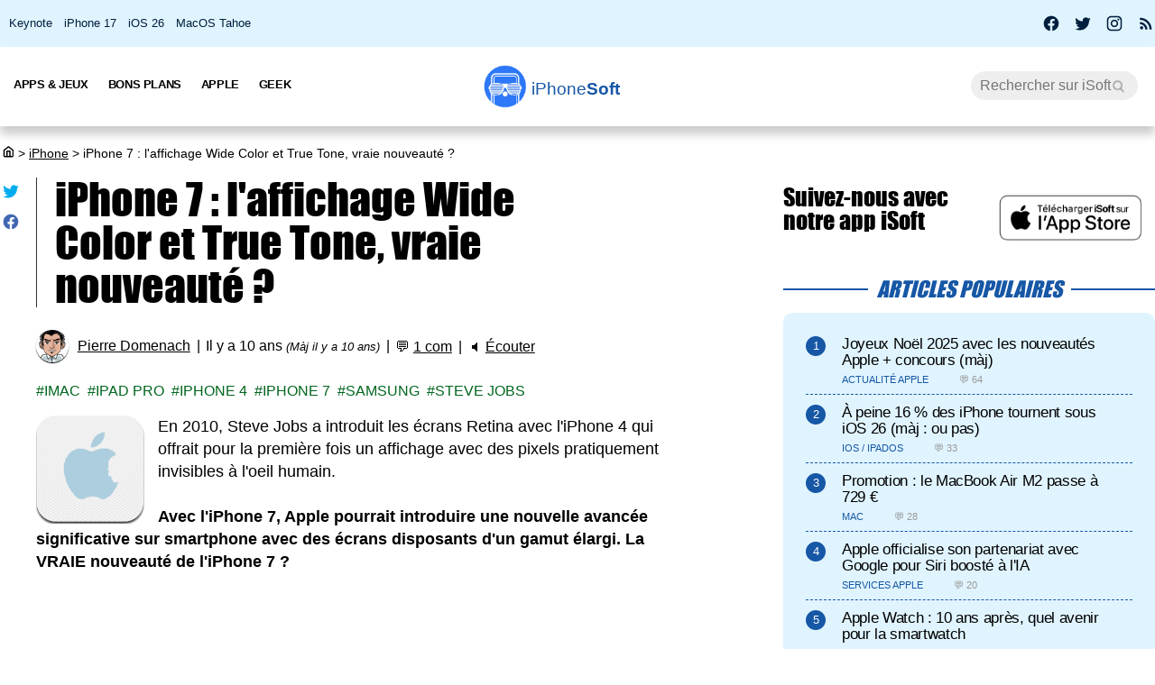

--- FILE ---
content_type: text/html; charset=UTF-8
request_url: https://iphonesoft.fr/2016/07/13/iphone-7-affichage-wide-color-true-tone-lordre-jour
body_size: 13351
content:
<!DOCTYPE html>
<html dir="ltr" lang="fr-FR" prefix="og: http://ogp.me/ns#">
<head>
	<meta charset="utf-8" />
	<meta name="viewport" content="width=device-width, initial-scale=1, minimum-scale=1, maximum-scale=5" />

	<title>iPhone 7 : l'affichage Wide Color et True Tone, vraie nouveauté ? - iPhoneSoft</title>
	<link rel="preload" href="/fonts/impact.woff" as="font" type="font/woff" crossorigin="anonymous" />

	<link rel="canonical" href="https://iphonesoft.fr/2016/07/13/iphone-7-affichage-wide-color-true-tone-lordre-jour" />
	<link rel="amphtml" href="https://iphonesoft.fr/2016/07/13/iphone-7-affichage-wide-color-true-tone-lordre-jour?AMP=1" />
	<link rel="icon" type="image/png" href="/isoft-ico.png" />
	<link rel="shortcut icon" type="image/x-icon" href="/favicon-isoft.ico" />

	<meta name="theme-color" content="#1966b5">



<script type="application/ld+json">
{
  "@context": "http://schema.org",
  "@type": "NewsArticle",
  "headline": "iPhone 7 : l'affichage Wide Color et True Tone, vraie nouveauté ?",
  "keywords":"iMac, iPad Pro, iPhone 4, iPhone 7, Samsung, Steve jobs",
  "url": "https://iphonesoft.fr/2016/07/13/iphone-7-affichage-wide-color-true-tone-lordre-jour",

    "articleSection": "iPhone",

  "datePublished": "2016-07-13T10:17:06+02:00",
  "dateModified": "2016-07-13T15:08:20+02:00",
  "author": {
    "@type": "Person",
    "name": "Pierre Domenach"
  },
    "image": {
    "@type": "ImageObject",
    "url": "https://iphonesoft.fr/images/_072016/gamut-etendu-ipad-pro-97-pouces.jpg",
    "height": 446,
    "width": 1040  },

  
   "publisher": {
    "@type": "Organization",
    "name": "iPhoneSoft",
    "url": "https://iphonesoft.fr",
    "logo": {
      "@type": "ImageObject",
      "url": "https://iphonesoft.fr/images/appstore/705165892/isoft-le-blog-icon.png",
      "width": 200,
      "height": 200,
     "author": {
        "@type": "Thing",
        "name": "iPhoneSoft"
     }
    }
  },
  "mainEntityOfPage": {
    "@type": "WebPage",
    "@id": "https://iphonesoft.fr/2016/07/13/iphone-7-affichage-wide-color-true-tone-lordre-jour",
  "name": "iPhone 7 : l'affichage Wide Color et True Tone, vraie nouveauté ?"
  }
}
</script>
<script type="application/ld+json">
{
	"@context": "http://schema.org",
	"@type": "WebSite",
	"name": "iPhoneSoft",
	"alternateName": "iPhoneSoft.fr",
	"url": "https://iphonesoft.fr",
	"potentialAction": { 
    		"@type": "SearchAction", 
    		"target": "https://iphonesoft.fr/?q={search_term}", 
    		"query-input": "required name=search_term"
    	}
}
</script>
<script type="application/ld+json">
{
	"@context": "http://schema.org",
	"@type": "Organization",
	"name": "iPhoneSoft",
	"url": "https://iphonesoft.fr",
	"sameAs": ["https://www.facebook.com/iPhoneSoft.fr", "https://twitter.com/iphonesoft_fr", "https://www.instagram.com/iphonesoft_fr"],
    "logo" : "https://iphonesoft.fr/images/appstore/705165892/isoft-le-blog-icon.png"
}
</script>
	
<script type="application/ld+json">
{"@context":"https://schema.org","@type":"BreadcrumbList","itemListElement":[{"@type":"ListItem","position":0,"item":{"@id":"https://iphonesoft.fr","name":"iSoft"}},{"@type":"ListItem","position":1,"item":{"@id":"https://iphonesoft.fr/Iphone","name":"iPhone"}},{"@type":"ListItem","position":2,"item":{"@id":"https://iphonesoft.fr/2016/07/13/iphone-7-affichage-wide-color-true-tone-lordre-jour","name":"iPhone 7 : l'affichage Wide Color et True Tone, vraie nouveauté ?"}}]}</script>
<!-- Google Tag Manager -->
<script>(function(w,d,s,l,i){w[l]=w[l]||[];w[l].push({'gtm.start':
new Date().getTime(),event:'gtm.js'});var f=d.getElementsByTagName(s)[0],
j=d.createElement(s),dl=l!='dataLayer'?'&l='+l:'';j.async=true;j.src=
'https://www.googletagmanager.com/gtm.js?id='+i+dl;f.parentNode.insertBefore(j,f);
})(window,document,'script','dataLayer','GTM-K8B62KFD');</script>
<!-- End Google Tag Manager -->
	<meta name="description" lang="fr" content="En 2010, Steve Jobs a introduit les écrans Retina avec l'iPhone 4 qui offrait pour la première fois un affichage avec des pixels pratiquement invisibles..." />
 	<meta name="news_keywords" content="iMac, iPad Pro, iPhone 4, iPhone 7, Samsung, Steve jobs" /> 
	<meta name="robots" content="index, follow" />
		
  	<meta name="author" content="Pierre Domenach" />
	<meta name="verify-v1" content="y58/sO5dFB0PN3gf90fVlTF+dTQ391PEyJGBFolKgoc=" />	
	<meta name="msvalidate.01" content="AFDD5F164387978BDA99C32DEFA8CEC9" />
	<meta name="google-site-verification" content="Y-ZJgt085AeJqlpoOoJmXduAVysMHOFU627aX3mkpVE" />
	<meta name="facebook-domain-verification" content="uem2ee5dh88zkopu7s79at4hd42dt2" />
	<meta name='impact-site-verification' value='1771757877'>
	<meta name="apple-itunes-app" content="app-id=705165892, affiliate-data=at=10lsZq&ct=iPhoneSoftBanner" />
	<link rel="apple-touch-icon" href="/images/appstore/705165892/isoft-le-blog-icon.png" />


<script data-ad-client="ca-pub-2876880394645729" defer src="https://pagead2.googlesyndication.com/pagead/js/adsbygoogle.js" crossorigin="anonymous"></script>





<script async src="https://www.googletagmanager.com/gtag/js?id=G-GNM3HH4JDZ"></script>
<script>
  window.dataLayer = window.dataLayer || [];
  function gtag(){dataLayer.push(arguments);}

gtag('consent', 'default', {
  'ad_storage': 'granted',
  'ad_user_data': 'granted',
  'ad_personalization': 'denied',
  'analytics_storage': 'granted'
});

  gtag('js', new Date());
  gtag('config', 'G-GNM3HH4JDZ');


</script>



	<link href="/themes/isoft-v7/web-styles.css?20251" media="screen" rel="stylesheet" type="text/css">
	<link rel="alternate" type="application/rss+xml" title="RSS" href="https://feeds.feedburner.com/iphonesoft" />

	<link rel="next" href="/2016/07/13/micro-machines-arrive-iphone-ipad-comme-prevu" title="Micro Machines est arrivé sur iPhone et iPad, comme prévu !" />
<link rel="prev" href="/2016/07/13/galaxy-note-7-presentation-2-aout-concurrent-iphone-7-pro" title="Galaxy Note 7 : présentation le 2 août du concurrent de l'iPhone 7 Pro" />

	<meta name="twitter:card" content="summary_large_image"/>
	<meta name="twitter:domain" content="iPhoneSoft.fr">
	<meta name="twitter:site" content="@iPhoneSoft_fr">
	<meta name="twitter:creator" content="@iPhoneSoft_fr"/>
	<meta name="twitter:url" content="https://iphonesoft.fr/2016/07/13/iphone-7-affichage-wide-color-true-tone-lordre-jour"/>
	<meta name="twitter:title" content="iPhone 7 : l'affichage Wide Color et True Tone, vraie nouveauté ?"/>
	<meta name="twitter:description" content="En 2010, Steve Jobs a introduit les écrans Retina avec l'iPhone 4 qui offrait pour la première fois un affichage avec des pixels pratiquement invisibles..." />
	<meta property="fb:app_id" content="296662390456395" />
	<meta property='og:locale' content='fr_FR'/>
	<meta property='og:title' content="iPhone 7 : l'affichage Wide Color et True Tone, vraie nouveauté ?"/>
	<meta property='og:description' content="En 2010, Steve Jobs a introduit les écrans Retina avec l'iPhone 4 qui offrait pour la première fois un affichage avec des pixels pratiquement invisibles..."/>
	<meta property='og:url' content='https://iphonesoft.fr/2016/07/13/iphone-7-affichage-wide-color-true-tone-lordre-jour'/>
	<meta property="og:site_name" content="iPhoneSoft.fr">
	<meta property="og:type" content="article">
	
	
<meta name="twitter:image" content="https://iphonesoft.fr/images/_072016/gamut-etendu-ipad-pro-97-pouces.jpg" /><meta property="og:image" content="https://iphonesoft.fr/images/_072016/gamut-etendu-ipad-pro-97-pouces.jpg" /><meta property="og:image:width" content="1040" />
<meta property="og:image:height" content="446" />

<link rel="dns-prefetch" href="//www.google-analytics.com" />
<link rel="dns-prefetch" href="//adservice.google.com" />
<link rel="dns-prefetch" href="//pagead2.googlesyndication.com" />
<link rel="dns-prefetch" href="//tpc.googlesyndication.com" />
<link rel="dns-prefetch" href="//ad.doubleclick.net" />
<link rel="dns-prefetch" href="//googleads.g.doubleclick.net" />
<link rel="dns-prefetch" href="//stats.g.doubleclick.net" />
<link rel="dns-prefetch" href="//cm.g.doubleclick.net" />

</head>

<body>

<!-- Google Tag Manager (noscript) -->
<noscript><iframe src="https://www.googletagmanager.com/ns.html?id=GTM-K8B62KFD"
height="0" width="0" style="display:none;visibility:hidden"></iframe></noscript>
<!-- End Google Tag Manager (noscript) -->


<input type="checkbox" class="burger" name="menu" aria-label="Menu et recherche" title="Menu et recherche" />
<div class="real_menu">	<span></span>
			<span></span>
			<span></span>
</div>


<div id="subnav">
	<div id="subnavcontainer">
		<ul id="tendances">
			<li><a href="/keynote/" title="Keynote Apple en français">Keynote</a></li>
			<li><a href="/tag/iphone-17" title="iPhone 17 Air">iPhone 17</a></li>
			<li><a href="/tag/ios-26" title="iOS 26 : date, mise à jour, nouveautés">iOS 26</a></li>
			<li><a href="/tag/tahoe" title="MacOS 26 Tahoe : date, mise à jour, nouveautés">MacOS Tahoe</a></li>
		</ul>

		<div id="social"> 
			<a title="Facebook iPhoneSoft" target="_blank" href="https://www.facebook.com/iPhoneSoft.fr" id="facebook" rel="nofollow noopener">
			<svg class="mdi-icon " width="20" height="20" fill="currentColor" viewBox="0 0 24 24"><title>Facebook</title><path d="M12 2.04C6.5 2.04 2 6.53 2 12.06C2 17.06 5.66 21.21 10.44 21.96V14.96H7.9V12.06H10.44V9.85C10.44 7.34 11.93 5.96 14.22 5.96C15.31 5.96 16.45 6.15 16.45 6.15V8.62H15.19C13.95 8.62 13.56 9.39 13.56 10.18V12.06H16.34L15.89 14.96H13.56V21.96A10 10 0 0 0 22 12.06C22 6.53 17.5 2.04 12 2.04Z"></path></svg>
			</a>
			<a title="X / Twitter iPhoneSoft" target="_blank" href="https://x.com/iphonesoft_fr" id="twitter" rel="nofollow noopener">
			<svg class="mdi-icon " width="20" height="20" fill="currentColor" viewBox="0 0 24 24"><title>Twitter</title><path d="M22.46,6C21.69,6.35 20.86,6.58 20,6.69C20.88,6.16 21.56,5.32 21.88,4.31C21.05,4.81 20.13,5.16 19.16,5.36C18.37,4.5 17.26,4 16,4C13.65,4 11.73,5.92 11.73,8.29C11.73,8.63 11.77,8.96 11.84,9.27C8.28,9.09 5.11,7.38 3,4.79C2.63,5.42 2.42,6.16 2.42,6.94C2.42,8.43 3.17,9.75 4.33,10.5C3.62,10.5 2.96,10.3 2.38,10C2.38,10 2.38,10 2.38,10.03C2.38,12.11 3.86,13.85 5.82,14.24C5.46,14.34 5.08,14.39 4.69,14.39C4.42,14.39 4.15,14.36 3.89,14.31C4.43,16 6,17.26 7.89,17.29C6.43,18.45 4.58,19.13 2.56,19.13C2.22,19.13 1.88,19.11 1.54,19.07C3.44,20.29 5.7,21 8.12,21C16,21 20.33,14.46 20.33,8.79C20.33,8.6 20.33,8.42 20.32,8.23C21.16,7.63 21.88,6.87 22.46,6Z"></path></svg>
			</a>
			<a title="Instagram iPhoneSoft" target="_blank" href="https://www.instagram.com/iphonesoft_fr/" id="instagram" rel="nofollow noopener">
			<svg class="mdi-icon " width="20" height="20" fill="currentColor" viewBox="0 0 24 24"><title>Instagram</title><path d="M7.8,2H16.2C19.4,2 22,4.6 22,7.8V16.2A5.8,5.8 0 0,1 16.2,22H7.8C4.6,22 2,19.4 2,16.2V7.8A5.8,5.8 0 0,1 7.8,2M7.6,4A3.6,3.6 0 0,0 4,7.6V16.4C4,18.39 5.61,20 7.6,20H16.4A3.6,3.6 0 0,0 20,16.4V7.6C20,5.61 18.39,4 16.4,4H7.6M17.25,5.5A1.25,1.25 0 0,1 18.5,6.75A1.25,1.25 0 0,1 17.25,8A1.25,1.25 0 0,1 16,6.75A1.25,1.25 0 0,1 17.25,5.5M12,7A5,5 0 0,1 17,12A5,5 0 0,1 12,17A5,5 0 0,1 7,12A5,5 0 0,1 12,7M12,9A3,3 0 0,0 9,12A3,3 0 0,0 12,15A3,3 0 0,0 15,12A3,3 0 0,0 12,9Z"></path></svg>
			</a>
			
			<a title="Rss iPhoneSoft" target="_blank" href="https://feeds.feedburner.com/iphonesoft" id="rss" rel="nofollow noopener">
			<svg class="mdi-icon " width="20" height="20" fill="currentColor" viewBox="0 0 24 24"><title>RSS</title><path d="M6.18,15.64A2.18,2.18 0 0,1 8.36,17.82C8.36,19 7.38,20 6.18,20C5,20 4,19 4,17.82A2.18,2.18 0 0,1 6.18,15.64M4,4.44A15.56,15.56 0 0,1 19.56,20H16.73A12.73,12.73 0 0,0 4,7.27V4.44M4,10.1A9.9,9.9 0 0,1 13.9,20H11.07A7.07,7.07 0 0,0 4,12.93V10.1Z"></path></svg>
			</a>
		</div>
	</div>
</div>

	<header>

		<nav>

			<div id="menu">


				<ul id="univers">

					<li>
						<a class="title isoft-logo" href="/" title="La référence de l'actualité Apple et geek avec de l'info, des rumeurs, des avis et des tests en français pour les appareils, les OS, les apps et les jeux."><span class="light">iPhone</span>Soft</a>
						<!--<ul>
							<li>
								<a class="itweak-logo" href="https://iphonetweak.fr" title="La référence pour exploiter son iPhone et iPad avec le Jailbreak. Personnalisez iOS et iPadOS avec les meilleurs tweaks et thèmes.">iPhoneTweak</a>
							</li>

					</ul>-->
				</li>

			</ul>
			<ul class="internLinks">

<li class="parent" id="univers-mobile"><span onclick="toggle_menu('menu1');">Univers</span>
<!--<ul id="menu1">
							
							<li>
								<a class="itweak-logo" href="https://iphonetweak.fr" title="La référence pour exploiter son iPhone et iPad avec le Jailbreak. Personnalisez iOS et iPadOS avec les meilleurs tweaks et thèmes.">iPhoneTweak</a>
							
	
						
					</ul></li>-->
</li>

				

				<li class="parent"><span onclick="toggle_menu('menu2')" >Apps & Jeux
					<ul id="menu2">
						<li><a href="/tag/app-gratuite" title="App Gratuite iPhone et iPad">App Gratuite</a></li>							
						<li><a href="/Applications-iphone" title="App pour iPhone / iPad">Applications iOS</a></li>
						<li><a href="/Applications-mac" title="App pour Mac">Applications Mac</a></li>
						<li><a href="/Jeux-videos" title="Jeux pour iPhone / iPad">Jeux iOS</a></li>
						<li><a href="/Jeux-video-mac" title="Jeux pour Mac">Jeux Mac</a></li>
						<li><a href="/top-iphone-gratuit" title="top 100 des meilleurs jeux et apps pour iPhone">Top 100 apps iPhone</a></li>
						<li><a href="/top-ipad-gratuit" title="top 100 des meilleurs jeux et apps pour iPad">Top 100 apps iPad</a></li>



					</ul>
				</li>
				<li class="parent"><span onclick="toggle_menu('menu3');"  >Bons Plans
					<ul id="menu3">
						<li><a href="/forfait-mobile" title="Bons plans forfaits iPhone en promo">Forfaits pas chers</a></li>
						<li><a href="/Bons-plans" title="Bons plans iPhone et iPad sur App Store">Bons Plans Apps</a></li>
						<li><a href="https://bonplanmobile.com" target="_blank" title="Bons plans mobile : promo sur iPhone, iPad, accessoires, coques, chargeurs, casques, écouteurs, ..." rel="nofollow">Boutique</a></li>


						<li><a href="https://amzn.to/2PRnkyW" title="Bons plans Amazon : ventes flash" rel="nofollow" target="_blank">Amazon : ventes flash</a></li>
						<li><a href="https://rover.ebay.com/rover/1/709-53476-19255-0/1?ff3=4&pub=5575422662&toolid=10001&campid=5338368776&mpre=https://www.ebay.fr/deals/high-tech" title="Bons plans Ebay" rel="nofollow" target="_blank">Ebay : bons plans</a></li>
						<li><a href="https://www.awin1.com/cread.php?awinmid=7735&amp;awinaffid=297849&amp;clickref=&amp;p=https://www.darty.com/nav/achat/bons_plans/index.html" title="Bons plans Darty : promos" rel="nofollow" target="_blank">Darty : bons plans</a></li>
						<li><a href="https://www.awin1.com/cread.php?awinmid=12665&amp;awinaffid=297849&amp;clickref=&amp;p=https://www.fnac.com/Ventes-Flash/shi42245/w-4" title="Bons plans Fnac : ventes flash" rel="nofollow" target="_blank">Fnac : ventes flash</a></li>




			
						<li><a href="/top-musique">Top 100 musique</a></li>

						<li><a href="/top-movies">Top 100 vidéo</a></li>
						
					</ul>
				</li>



				

				<li class="parent"><span onclick="toggle_menu('menu4');" >Apple
					<ul id="menu4">
						<li><a href="/Actualite-apple" title="Actualité Apple, iPhone, iPod, iPod Touch, iPad, iPad Air et iPad Mini">Actualité</a></li>
						<li><a href="/Ios" title="iOS : firmwares iPhone et iPad Apple">iOS / iPadOS</a></li>
						<li><a href="/Macos" title="MacOS : firmwares ordinateurs Mac Apple">MacOS</a></li>
						<li><a href="/Accessoires-apple" title="Accessoires pour appareils Apple">Accessoires</a></li>
						<li><a href="/Services-apple" title="Service d'Apple : Siri, Apple Music, Apple Pay, iTunes, Apple TV Plus, Apple Arcade, Apple Card, et plus">Services</a></li>
						<li><a href="/Vision" title="Apple Vision Pro : l'ordinateur spatial">Vision</a></li>
						<li><a href="/Iphone" title="iPhone d'Apple">iPhone</a></li>	
						<li><a href="/Ipad" title="iPad d'Apple">iPad</a></li>		
						<li><a href="/Apple-watch" title="Apple Watch">Apple Watch</a></li>
						<li><a href="/Apple-tv" title="Apple tv">Apple TV</a></li>
						<li><a href="/Airpods" title="AirPods d'Apple">AirPods</a></li>
						<li><a href="/Mac" title="MacBook, Mac mini, iMac, Mac Studio, Mac Pro">Mac</a></li>
						<li><a href="/Ipod" title="iPod Touch d'Apple">iPod Touch</a></li>
						<li><a href="/Homepod" title="Homepod d'Apple">HomePod</a></li>
						<li><a href="/Beats" title="Beats : casques et écouteurs">Beats</a></li>
						<li><a href="/Carplay" title="Carplay d'Apple">Carplay</a></li>
						<li><a href="/Developpement" title="Développement Apple en swift, swiftUI et objective-c">Dev iOS</a></li>
						<li><a href="/tag/test">Tests</a></li>
<li><a href="/Tuto-comment-ca-marche">Tutos et astuces</a></li>
						<li><a href="/Applications-cydia" title="Jailbreak et Cydia">Jailbreak</a></li>
						

					</ul>
				</li>

				<li class="parent"><span onclick="toggle_menu('menu5');" >Geek
					<ul id="menu5">
						<li><a href="/Android-concurrence" title="Android">Android</a></li>
						<li><a href="/Windows" title="Windows sur Mac">Windows</a></li>
						<li><a href="/Linux" title="Linux sur Mac">Linux</a></li>
						<li><a href="/Forfaits" title="Forfaits iPhone">Forfaits</a></li>
						<li><a href="/Montres" title="Montres connectées et bracelets">Montres</a></li>
						<li><a href="/Consoles" title="consoles de jeux vidéo">Consoles</a></li>
						<li><a href="/Domotique" title="Maison connectée">Domotique</a></li>
						<li><a href="/Geekeries" title="Geekeries : la culture geek et IA">Geek & IA</a></li>
						<li><a href="/Tv-son" title="Télévisions connectées, dongles, casques, écouteurs, barres de son">TV & Son</a></li>
						<li><a href="/Video" title="Vidéo : films, séries, VOD, Netflix, Apple TV+, ...">Vidéo</a></li>
						<li><a href="/Musique" title="Musique : albums, singles, Apple Music, Spotify, Deezer, ...">Musique</a></li>
						<li><a href="/Fond-d-ecrans-wallpaper-et-themes" title="Wallpapers iPhone et iPad">Fonds d'écran</a></li>
						<li><a href="/Voitures" title="Véhicules électriques, hybrides, connectées et autonomes">Véhicules</a></li>
						<li><a href="/Concours-iphone" title="Concours iPhone, iPad et Mac">Concours</a></li>
				
					</ul>
				</li>

			</ul>



			<form class="research" action="/" method="get"> <!-- barre de recherche -->
				<input name="q" id="q" type="search" size="30" value="" placeholder="Rechercher sur iSoft" accesskey="4" aria-label="Recherche" title="Recherche" />

				<input id="go" type="submit" class="submit" value="Go" />

			</form>
			
		</div>
	</nav>
<div class="mobile_title hide_web">
<span class="logo" title="logo iPhoneSoft"></span> <a class="title isoft-logo" href="/" title="La référence de l'actualité Apple et geek avec de l'info, des rumeurs, des avis et des tests en français pour les appareils, les OS, les apps et les jeux."><span class="light">iPhone</span>Soft</a>
</div>

</header>
	<div class="bigcontainer">

		<section id="iphone">
			  
			<div id="breadcrumbs"><p><a href="/" title="Accueil iPhoneSoft : actualité Apple" ><svg class="mdi-icon" width="16" height="15" fill="currentColor" viewbox="0 0 15 16"><title>Accueil</title><path d="M 8.539062 2.40625 C 8.808594 2.199219 9.191406 2.199219 9.460938 2.40625 L 14.710938 6.492188 C 14.894531 6.632812 15 6.851562 15 7.082031 L 15 13.5 C 15 14.558594 14.140625 15.417969 13.082031 15.417969 L 4.917969 15.417969 C 3.859375 15.417969 3 14.558594 3 13.5 L 3 7.082031 C 3 6.851562 3.105469 6.632812 3.289062 6.492188 Z M 9 3.949219 L 4.5 7.449219 L 4.5 13.5 C 4.5 13.707031 4.652344 13.878906 4.847656 13.910156 L 4.917969 13.917969 L 6.5 13.917969 L 6.5 8.25 C 6.5 7.867188 6.792969 7.546875 7.164062 7.503906 L 7.25 7.5 L 10.75 7.5 C 11.136719 7.5 11.453125 7.789062 11.496094 8.164062 L 11.5 8.25 L 11.5 13.917969 L 13.082031 13.917969 C 13.289062 13.917969 13.460938 13.765625 13.496094 13.566406 L 13.5 13.5 L 13.5 7.449219 Z M 10 9 L 8 9 L 8 13.917969 L 10 13.917969 Z M 10 9 "></path></svg></a> <span>></span> <a href="/Iphone">iPhone</a> <span>></span> iPhone 7 : l'affichage Wide Color et True Tone, vraie nouveauté ?</p></div>
			 					
				

<article class="news">


<ul class="post-share">
<li><a href="https://twitter.com/share?text=Super+article+sur+iPhoneSoft&amp;url=https%3A%2F%2Fiphonesoft.fr%2F2016%2F07%2F13%2Fiphone-7-affichage-wide-color-true-tone-lordre-jour" class="as-twitter" title="Tweet" rel="nofollow" target="_blank"><svg class="mdi-icon " width="20" height="20" fill="currentColor" viewbox="0 0 24 24"><title>Twitter</title><path d="M22.46,6C21.69,6.35 20.86,6.58 20,6.69C20.88,6.16 21.56,5.32 21.88,4.31C21.05,4.81 20.13,5.16 19.16,5.36C18.37,4.5 17.26,4 16,4C13.65,4 11.73,5.92 11.73,8.29C11.73,8.63 11.77,8.96 11.84,9.27C8.28,9.09 5.11,7.38 3,4.79C2.63,5.42 2.42,6.16 2.42,6.94C2.42,8.43 3.17,9.75 4.33,10.5C3.62,10.5 2.96,10.3 2.38,10C2.38,10 2.38,10 2.38,10.03C2.38,12.11 3.86,13.85 5.82,14.24C5.46,14.34 5.08,14.39 4.69,14.39C4.42,14.39 4.15,14.36 3.89,14.31C4.43,16 6,17.26 7.89,17.29C6.43,18.45 4.58,19.13 2.56,19.13C2.22,19.13 1.88,19.11 1.54,19.07C3.44,20.29 5.7,21 8.12,21C16,21 20.33,14.46 20.33,8.79C20.33,8.6 20.33,8.42 20.32,8.23C21.16,7.63 21.88,6.87 22.46,6Z"></path></svg></a></li>
	
<li>		<a href="https://www.facebook.com/sharer/sharer.php?u=https%3A%2F%2Fiphonesoft.fr%2F2016%2F07%2F13%2Fiphone-7-affichage-wide-color-true-tone-lordre-jour&t=iPhoneSoft" class="as-facebook" title="Partager sur Facebook" target="_blank" rel="nofollow"><svg class="mdi-icon " width="20" height="20" fill="currentColor" viewBox="0 0 24 24"><title>Facebook</title><path d="M12 2.04C6.5 2.04 2 6.53 2 12.06C2 17.06 5.66 21.21 10.44 21.96V14.96H7.9V12.06H10.44V9.85C10.44 7.34 11.93 5.96 14.22 5.96C15.31 5.96 16.45 6.15 16.45 6.15V8.62H15.19C13.95 8.62 13.56 9.39 13.56 10.18V12.06H16.34L15.89 14.96H13.56V21.96A10 10 0 0 0 22 12.06C22 6.53 17.5 2.04 12 2.04Z"></path></svg></a></li>
</ul>



	<h1>iPhone 7 : l'affichage Wide Color et True Tone, vraie nouveauté ?	</h1>

	<ul class="post-info">
		<li><img alt="auteur" class="lazy avatar" src='/images/blank.gif' data-src="/images/redacteurs/pierre.gif"><a class="redac" href="/redacteur/pierre">Pierre Domenach</a></li>
		<li>Il y a 10 ans <em>(Màj il y a 10 ans)</em></li>
		<li>💬 <span  onclick="scrollToElement('com');" class="react">1 com</span></li>  
 
		<li>🔈 <span id="speak" onclick="speech('content','speak')">Écouter</span></li>
				
		<!--<li><iframe class="facebook" loading="lazy" src="https://www.facebook.com/plugins/like.php?href=https%3A%2F%2Fiphonesoft.fr%2F2016%2F07%2F13%2Fiphone-7-affichage-wide-color-true-tone-lordre-jour&amp;width=150&amp;layout=button_count&amp;action=like&amp;size=large&amp;lazy=true&amp;share=false&amp;height=30&amp;appId" width="150" height="30" scrolling="no" frameborder="0" allowfullscreen="true" allow="autoplay; clipboard-write; encrypted-media; picture-in-picture; web-share" title="Facebook like"></iframe>-->
		</li>   
		      		
		
	</ul>


	<ul class="post-tag">
		<li><a href="/tag/imac" rel="tag" title="iMac">iMac</a></li><li><a href="/tag/ipad-pro" rel="tag" title="iPad Pro">iPad Pro</a></li><li><a href="/tag/iphone-4" rel="tag" title="iPhone 4">iPhone 4</a></li><li><a href="/tag/iphone-7" rel="tag" title="iPhone 7">iPhone 7</a></li><li><a href="/tag/samsung" rel="tag" title="Samsung">Samsung</a></li><li><a href="/tag/steve-jobs" rel="tag" title="Steve jobs">Steve jobs</a></li>	</ul>
	

<div id="content">
	
		<p><img src="/images/blank.gif" data-src="/images/_022013/actu-apple-icon.png" class="lazy img_margin" alt="Actu Apple" title="Actu Apple" width="" />En 2010, Steve Jobs a introduit les écrans Retina avec l'iPhone 4 qui offrait pour la première fois&nbsp;un affichage avec&nbsp;des pixels pratiquement invisibles à l'oeil humain.<br />
<br />
<strong>Avec&nbsp;l'iPhone 7, Apple pourrait introduire une nouvelle avancée significative sur smartphone avec des écrans disposants d'un&nbsp;gamut élargi. La VRAIE nouveauté de l'iPhone 7 ?</strong></p><div id="promo-one"></div><div class="pub"><ins class="adsbygoogle"
					style="display:block; text-align:center;"
					data-ad-layout="in-article"
					data-ad-format="fluid"
					data-ad-client="ca-pub-2876880394645729"
					data-ad-slot="6501882873"></ins>
					<script>
						(adsbygoogle = window.adsbygoogle || []).push({});
					</script>
					</div>&nbsp;

<p>Ainsi, la société californienne travaillerait à intégrer&nbsp;la technologie des nouveaux iMac et du dernier iPad&nbsp;Pro de 9,7 pouces qui permet d'afficher des couleurs luxuriantes &#8212;&nbsp;« plus éclatantes, mais aussi plus fidèles et plus saisissantes » &#8212;&nbsp;avec notamment des&nbsp;verts vibrants et des rouges vifs que les écrans de base d'aujourd'hui sont absolument incapables de&nbsp;reproduire.<br />
<br />
Après avoir vu un écran Wide Color à l'oeuvre, l'affichage des autres écrans, en comparaison,&nbsp;vous paraîtra&nbsp;plat et sans vie. De la même manière&nbsp;que l'écran Retina de l'iPhone 4, cette technologie créé un nouveau « point de non retour » dans les attentes des consommateurs de produits électroniques mobiles modernes.<br />
<br />
Apple n'a pas changé&nbsp;la densité de pixels de ses écrans Retina avant d'augmenter leur taille, et plutôt que de se lancer dans une course inutile au&nbsp;nombre de pixels avec les smartphones Android &#8212; qui n'a eu pour effet que de plomber les performances des&nbsp;appareils &#8212; la firme de Cupertino préfère se concentrer sur une évolution qui ne passera pas inaperçu aux yeux des utilisateurs.<br />
<br />
<img src="/images/blank.gif" data-src="/images/_072016/gamut-etendu-ipad-pro-97-pouces.jpg" class="lazy " alt="gamut-etendu-ipad-pro-97-pouces.jpg" title="gamut-etendu-ipad-pro-97-pouces.jpg" width="100%" /><br />
<br />
Il paraît évident que les efforts substantiels déployés par les ingénieurs d'Apple pour intégrer la technologie Wide Color et True Tone dans iOS&nbsp;ne l'ont pas été uniquement pour un&nbsp;nouveau modèle d'iPad, ce nouveau support a impliqué des&nbsp;changements conséquents dans iOS niveau&nbsp;UIKit, Core Animation, Core Graphics, Core Image, ImageIO, SceneKit, SpriteKit et&nbsp;WebKit &#8212;&nbsp;une oeuvre&nbsp;majeure couvrant une grande partie des groupes de logiciels de l'entreprise.<br />
<br />
Compte tenu de&nbsp;toute l'attention qu'Apple a essayé&nbsp;de&nbsp;retenir&nbsp;sur l'affichage&nbsp;Wide Color à la WWDC, il apparaît&nbsp;tout à fait clair que la société californienne&nbsp;va proposer des écrans&nbsp;Wide Color pour les prochains&nbsp;iPhone, de même que, très probablement, l'affichage True&nbsp;Tone qui permet de mieux restituer les couleurs à l'écran en tenant compte de l'éclairage ambiant.<br />
<br />
La capacité d'Apple à introduire des technologies finies, qui fonctionnent comme annoncé, et significatives quant à l'amélioration de&nbsp;l'expérience utilisateur&nbsp;est l'une de ses spécificités qui lui permettent jusqu'à présent de marquer sa différence par rapport à la concurrence.&nbsp;Contrairement à Samsung qui, par exemple dernièrement, vante l'étanchéité du Galaxy S7 et se fait&nbsp;ensuite épingler à la fois par&nbsp;Square Trade et&nbsp;<em>Consumer Reports </em>pour publicité mensongère, aucun appareil de test n'ayant survécu à l'immersion.<br />
<br />
<a href="http://appleinsider.com/articles/16/07/08/iphone-7-and-apples-next-retina-display-frontier-wide-color-">Source</a></p></div>



</article>


<div id="retroviseur">
<div class="subsection">Poursuivez la lecture</div>
	<ul><li><a href="https://iphonesoft.fr/2021/05/27/affichage-true-tone-apple-glass"><img alt="kinovr virtual reality headset icon" class="img_margin vertical_midd lazy" src="/images/blank.gif" data-src="/images/appstore/1068097210/kinovr-virtual-reality-headset-icon.png">Un affichage True Tone pour les Apple Glass ?</a></li><li><a href="https://iphonesoft.fr/2019/05/29/futurs-iphone-ipad-pourraient-avoir-ecran-true-tone-ameliore"><img alt="iphone actu icon" class="img_margin vertical_midd lazy" src="/images/blank.gif" data-src="/images/_082013/iphone-actu-icon.png">Les futurs iPhone et iPad pourraient avoir un écran True Tone amélioré</a></li><li><a href="https://iphonesoft.fr/2017/09/09/ios-11-gm-fuite-iphone-8-face-id-true-tone-bouton-lateral"><img alt="iphone x 2017 icon" class="img_margin vertical_midd lazy" src="/images/blank.gif" data-src="/images/_092017/iphone-x-2017-icon.png">iOS 11 GM fuité : iPhone X avec Face ID, True Tone, RAM, bouton latéral, puce A11 ... [màj x 4]</a></li><li><a href="https://iphonesoft.fr/2017/03/31/iphone-7s-8-ecran-true-tone-comme-ipad-pro"><img alt="icon iphone 7s" class="img_margin vertical_midd lazy" src="/images/blank.gif" data-src="/images/_022015/icon-iphone-7s.png">iPhone 7S / 8 : un écran True Tone comme sur iPad Pro</a></li></ul></div>


<div class="subsection" id="com">1 réaction</div>
	<div id="comList">
		
					
					<p id="c710309" class="comment-infos answer">
												<span class="comment-author">Dj Rezon - iPhone <a class="comment-response" href="#c_mail" onclick='document.getElementById("c_content").value="@Dj Rezon - iPhone :\n"'>↩</a></span>
											</p>
		
					<blockquote class=" answer">
					Article très  bien écrit , avec de vrais arguments <br />
					</blockquote>

					<p class="comment-date answer">
						<span>14/07/2016 &agrave;</span>
						<span>13h23</span>
					</p>
				</div>


<div class="subsection subsectionBlue" id="co">Donnez votre avis</div>
<div id="showAddCom" onclick="getElementById('addCom').style.display=''; this.style.display='none';">Cliquez pour commenter</div>
<div id="addCom" style="display:none">
	
				


<form action="https://iphonesoft.fr/2016/07/13/iphone-7-affichage-wide-color-true-tone-lordre-jour#com" method="post" id="comment-form" enctype="multipart/form-data">
	<div>
						<div id="infos">
			<input name="c_nom" id="c_nom" type="text" size="30" maxlength="255" placeholder="Pseudo" title="Votre pseudo" value="" />
		
			<input name="c_mail" id="c_mail" type="text" size="30" maxlength="255" placeholder="Email" title="Votre email" value="" />
		</div>

				
		<p id="message">
			<textarea name="c_content" id="c_content" onkeyup="textAreaAdjust(this)" placeholder="
Tout message ne respectant pas les règles sera modéré (spam, pub, insulte, ...)
" title="Votre message"></textarea>
			
			<span><small>&nbsp;</small></span>
		</p>
		




<br />
		<p id="captcha" class="captcha h">
		  <label for="dc_captcha"><span id="izuvigob"><strong><span class="blue">o</span><span class="orange">l</span><span class="green">e</span><span class="orange">c</span><span>5</span></strong></span></label>
		  <input name="dc_captcha" id="dc_captcha" type="text" title="captcha anti-spam" size="10" class="formInput" placeholder="Recopiez le code indiqu&eacute;" /><input name="dc_captcha_code" value="338789ce563a87c9849f82869ea1c349" type="hidden" />		</p>
<br />
		
		<p id="newsletter">
			<input type="checkbox" id="c_optin" name="c_optin" />
			<label for="c_optin">Recevoir nos informations importantes, cf mentions légales en bas de page.</label>
		</p>
			
<p id="remember"><input type="checkbox" id="c_remember" name="c_remember" />
			<label for="c_remember">Se souvenir de mes informations</label>
		</p>


	        
<p id="notif">
			<input type="checkbox" id="c_trackback" name="c_trackback">
			<label for="c_trackback">Etre notifié en cas de réponse ?</label>
		</p>
<input type="hidden" name="redir" value="https://iphonesoft.fr/2016/07/13/iphone-7-affichage-wide-color-true-tone-lordre-jour" />

			<br /><input id="validate" type="submit" class="preview" value="Je commente l'article" />
		<br />
</div>

</form>
	
</div>



<div class="subsection">Vous aimerez peut-être</div>

<div class="relatives">
<ins class="adsbygoogle"
     style="display:block"
     data-ad-format="autorelaxed"
     data-ad-client="ca-pub-2876880394645729"
     data-ad-slot="5679702280"></ins>
     <script>
	(adsbygoogle = window.adsbygoogle || []).push({});
     </script>

</div>

 




 

<br />

				


		</section> <!-- fin iphone -->
<section id="sidebarPost">

<div id="app">
<div id="app_title">Suivez-nous avec notre app iSoft</div>
<a id="app_link" href="https://apple.co/2qnqYEL" rel="nofollow noopener" target="_blank" title="iSoft v9 par iPhoneSoft pour iPhone 16, iPhone 15, iPhone 14, iPhone 13, iPhone 12, iPhone 11, iPhone XS / XR, iPod Touch, iPad, iPad Air, iPad Pro, iPad Mini, Apple Watch, Vision Pro et Mac"></a>
</div>




<div class="subtitle">Articles populaires</div>
<div id="lastArticles" class="box"> 
 
<ul><li class="top"><a title="Joyeux Noël 2025 avec les nouveautés Apple + concours  (màj)" href="https://iphonesoft.fr/2025/12/25/joyeux-noel-2025-nouveautes-apple-concours">Joyeux Noël 2025 avec les nouveautés Apple + concours  (màj)</a><span><small class="blue">Actualit&#233; Apple</small>  <small class="gray">💬 64</small></span></li><li class="top"><a title="À peine 16 % des iPhone tournent sous iOS 26 (màj : ou pas)" href="https://iphonesoft.fr/2026/01/08/peine-16-pourcent-iphone-tournent-ios-26">À peine 16 % des iPhone tournent sous iOS 26 (màj : ou pas)</a><span><small class="blue">iOS / iPadOS</small>  <small class="gray">💬 33</small></span></li><li class="top"><a title="Promotion : le MacBook Air M2 passe à 729 € " href="https://iphonesoft.fr/2022/08/11/promo-macbook-air-m2-version-256-go">Promotion : le MacBook Air M2 passe à 729 € </a><span><small class="blue">Mac</small>  <small class="gray">💬 28</small></span></li><li class="top"><a title="Apple officialise son partenariat avec Google pour Siri boosté à l'IA" href="https://iphonesoft.fr/2026/01/12/apple-officialise-partenariat-google-siri-booste-ia">Apple officialise son partenariat avec Google pour Siri boosté à l'IA</a><span><small class="blue">Services Apple</small>  <small class="gray">💬 20</small></span></li><li class="top"><a title="Apple Watch : 10 ans après, quel avenir pour la smartwatch " href="https://iphonesoft.fr/2026/01/04/apple-watch-10-ans-apres-avenir-smartwatch">Apple Watch : 10 ans après, quel avenir pour la smartwatch </a><span><small class="blue">Apple Watch</small>  <small class="gray">💬 15</small></span></li><li class="top"><a title="L'iPhone Air d'Apple est en promotion à -150 € " href="https://iphonesoft.fr/2025/10/14/iphone-air-apple-promotion">L'iPhone Air d'Apple est en promotion à -150 € </a><span><small class="blue">iPhone</small>  <small class="gray">💬 13</small></span></li><li class="top"><a title="ChatGPT Go : une nouvelle formule à 8 € par mois en France (et bientôt de la pub)" href="https://iphonesoft.fr/2025/12/19/chatgpt-go-nouvelle-formule-abonnement-8-euro-mois-france">ChatGPT Go : une nouvelle formule à 8 € par mois en France (et bientôt de la pub)</a><span><small class="blue">Applications mobile</small>  <small class="gray">💬 13</small></span></li><li class="top"><a title="La roadmap d'Apple sur iOS : 26.4, 26.5, 26.6, 27, 27.1, 27.2" href="https://iphonesoft.fr/2026/01/08/roadmap-apple-ios-26-4-26-5-26-6-27-27-1-27-2">La roadmap d'Apple sur iOS : 26.4, 26.5, 26.6, 27, 27.1, 27.2</a><span><small class="blue">iOS / iPadOS</small>  <small class="gray">💬 13</small></span></li><li class="top"><a title="2026 : grosse promotion sur le MacBook Air M4 à 949 € " href="https://iphonesoft.fr/2025/04/02/promotion-macbook-air-m4">2026 : grosse promotion sur le MacBook Air M4 à 949 € </a><span><small class="blue">Mac</small>  <small class="gray">💬 12</small></span></li><li class="top"><a title="Les 5 meilleurs Antivirus pour Mac en 2026" href="https://iphonesoft.fr/2025/06/13/5-meilleurs-antivirus-mac-2025">Les 5 meilleurs Antivirus pour Mac en 2026</a><span><small class="blue">Applications Mac</small>  <small class="gray">💬 12</small></span></li></ul></div>


	<div class="center">
		<ins class="adsbygoogle"
     style="display:block"
     data-ad-client="ca-pub-2876880394645729"
     data-ad-slot="7827805709"
     data-ad-format="auto"
     data-full-width-responsive="true"></ins>					
	<script>
		(adsbygoogle = window.adsbygoogle || []).push({});
	</script>	</div>


<div id="underpost">
<div class="subtitle">Les derniers articles</div>
<ul><li><img alt="iPhone 18 Pro : la Dynamic Island raccourcie à 1,35 cm de long"  class="lazy" data-src="/images/2026/01/mockup-iphone-18-pro-dynamic-island-ice-universe.jpg" src="/images/blank.gif"  /><span class='infos'><span class='cat'>iPhone</span><a href="https://iphonesoft.fr/2026/01/23/iphone-18-pro-dynamic-island-raccourcie-1-35-cm-long">iPhone 18 Pro : la Dynamic Island raccourcie à 1,35 cm de long</a><span class='date'>23/01 <strong>Alban</strong></span></span></li><li><img alt="L’iPhone XX des 20 ans aurait finalement un trou dans l'écran"  class="lazy" data-src="/images/2026/01/iphone-xx-20-concept.jpg" src="/images/blank.gif"  /><span class='infos'><span class='cat'>iPhone</span><a href="https://iphonesoft.fr/2026/01/22/iphone-xx-20-ans-finalement-trou-ecran">L’iPhone XX des 20 ans aurait finalement un trou dans l'écran</a><span class='date'>22/01 <strong>Alban</strong></span></span></li><li><img alt="L'iPhone Air d'Apple est en promotion à -150 € !"  class="lazy" data-src="/images/2025/10/iphone-air-noir.jpg" src="/images/blank.gif"  /><span class='infos'><span class='cat'>iPhone</span><a href="https://iphonesoft.fr/2025/10/14/iphone-air-apple-promotion">L'iPhone Air d'Apple est en promotion à -150 € !</a><span class='date'>22/01 <strong>Alban</strong></span></span></li><li><img alt="Un écran encore plus lumineux sur les iPhone 18 grâce à Samsung"  class="lazy" data-src="/images/2025/09/iphone-17-ceramic-shield-2-apple-officiel.jpg" src="/images/blank.gif"  /><span class='infos'><span class='cat'>iPhone</span><a href="https://iphonesoft.fr/2026/01/21/ecran-plus-lumineux-iphone-18">Un écran encore plus lumineux sur les iPhone 18 grâce à Samsung</a><span class='date'>21/01 <strong>Alban</strong></span></span></li><li><img alt="En réalité, l’iPhone 17 Pro orange ne vire pas au rose"  class="lazy" data-src="/images/2025/10/decoloration-orange-iphone-17-pro-max-rose.jpg" src="/images/blank.gif"  /><span class='infos'><span class='cat'>iPhone</span><a href="https://iphonesoft.fr/2026/01/20/realite-iphone-17-pro-orange-vire-pas-rose">En réalité, l’iPhone 17 Pro orange ne vire pas au rose</a><span class='date'>20/01 <strong>Dargo</strong></span></span></li><li><img alt="Fuite iPhone 18 Pro : la Dynamic Island plus petite et centrée, pas logée à gauche (m)"  class="lazy" data-src="/images/2025/09/concept-iphone-18-pro-jaune-dynamic-island-petite.jpg" src="/images/blank.gif"  /><span class='infos'><span class='cat'>iPhone</span><a href="https://iphonesoft.fr/2026/01/20/fuite-iphone-18-pro-dynamic-island-plus-petite-centree-pas-logee-gauche">Fuite iPhone 18 Pro : la Dynamic Island plus petite et centrée, pas logée à gauche (m)</a><span class='date'>20/01 <strong>Alban</strong></span></span></li><li><img alt="Conflit sur la date de sortie de l'iPhone Air 2"  class="lazy" data-src="/images/2026/01/iphone-air-2-camera-concept.jpg" src="/images/blank.gif"  /><span class='infos'><span class='cat'>iPhone</span><a href="https://iphonesoft.fr/2026/01/20/conflit-date-sortie-iphone-air-2">Conflit sur la date de sortie de l'iPhone Air 2</a><span class='date'>20/01 <strong>Alban</strong></span></span></li><li><img alt="iPhone 18 Pro : le Face ID sous l'écran et une dalle LTPO+"  class="lazy" data-src="/images/2026/01/iphone-18-pro-prosser-2.jpg" src="/images/blank.gif"  /><span class='infos'><span class='cat'>iPhone</span><a href="https://iphonesoft.fr/2026/01/19/iphone-18-pro-face-id-ecran-dalle-lpto">iPhone 18 Pro : le Face ID sous l'écran et une dalle LTPO+</a><span class='date'>19/01 <strong>Alban</strong></span></span></li><li><img alt="Jon Prosser imagine l’iPhone 18 Pro en vidéo"  class="lazy" data-src="/images/2026/01/iphone-18-pro-prosser-3.jpg" src="/images/blank.gif"  /><span class='infos'><span class='cat'>iPhone</span><a href="https://iphonesoft.fr/2026/01/17/jon-prosser-imagine-iphone-18-pro-video">Jon Prosser imagine l’iPhone 18 Pro en vidéo</a><span class='date'>17/01 <strong>Dargo</strong></span></span></li><li><img alt="Jeff Pu dévoile les specs techniques des iPhone Fold et iPhone 18 Pro Max"  class="lazy" data-src="/images/2026/01/iphone-fold-concept-ben-geskin.jpg" src="/images/blank.gif"  /><span class='infos'><span class='cat'>iPhone</span><a href="https://iphonesoft.fr/2026/01/16/jeff-pu-specs-techniques-iphone-fold-iphone-18-pro-max">Jeff Pu dévoile les specs techniques des iPhone Fold et iPhone 18 Pro Max</a><span class='date'>16/01 <strong>Alban</strong></span></span></li><li><img alt="L’iPhone 17e aurait bien la Dynamic Island, mais un écran 60 Hz"  class="lazy" data-src="/images/2025/07/iphone-17e-concept-black.jpg" src="/images/blank.gif"  /><span class='infos'><span class='cat'>iPhone</span><a href="https://iphonesoft.fr/2026/01/15/iphone-17e-dynamic-island-ecran-60-hz">L’iPhone 17e aurait bien la Dynamic Island, mais un écran 60 Hz</a><span class='date'>15/01 <strong>Alban</strong></span></span></li><li><img alt="Même taille d'écran pour les iPhone 18 et Air 2, Dynamic Island plus petite sur les Pro"  class="lazy" data-src="/images/2026/01/iphone-18-pro-pro-max-concept-camera-front-faceid.jpg" src="/images/blank.gif"  /><span class='infos'><span class='cat'>iPhone</span><a href="https://iphonesoft.fr/2026/01/15/taille-ecran-iphone-18-air-2-dynamic-island-plus-petite-pro">Même taille d'écran pour les iPhone 18 et Air 2, Dynamic Island plus petite sur les Pro</a><span class='date'>15/01 <strong>Alban</strong></span></span></li><li><img alt="L'iPhone Fold 2026 serait fait de métal liquide et d'alliage de titane amélioré"  class="lazy" data-src="/images/2026/01/concept-iphone-fold-2026-fpt.jpg" src="/images/blank.gif"  /><span class='infos'><span class='cat'>iPhone</span><a href="https://iphonesoft.fr/2026/01/14/iphone-fold-2026-metal-liquide-alliage-titane-ameliore">L'iPhone Fold 2026 serait fait de métal liquide et d'alliage de titane amélioré</a><span class='date'>14/01 <strong>Alban</strong></span></span></li><li><img alt="L’iPhone 17 affiche sa résistance aux rayures dans une nouvelle publicité"  class="lazy" data-src="/images/2025/09/iphone-17-ceramic-shield-2-apple-officiel.jpg" src="/images/blank.gif"  /><span class='infos'><span class='cat'>iPhone</span><a href="https://iphonesoft.fr/2026/01/13/iphone-17-resistance-rayures-nouvelle-publicite">L’iPhone 17 affiche sa résistance aux rayures dans une nouvelle publicité</a><span class='date'>13/01 <strong>Dargo</strong></span></span></li><li><img alt="Apple domine la vente de téléphones en 2025 avec 20 % de parts de marché"  class="lazy" data-src="/images/2025/09/famille-iphone-17-vert-iphone-air-bleu-iphone-17-pro-gris-iphone-17-pro-max-orange.jpg" src="/images/blank.gif"  /><span class='infos'><span class='cat'>iPhone</span><a href="https://iphonesoft.fr/2026/01/12/apple-domine-vente-telephones-2025-20-pourcent-parts-marche">Apple domine la vente de téléphones en 2025 avec 20 % de parts de marché</a><span class='date'>12/01 <strong>Alban</strong></span></span></li><li><img alt="Pourquoi la recharge MagSafe 25W peut poser problème sur iPhone ?"  class="lazy" data-src="/images/2025/08/2025-25w-belkin-ultracharge-3-1-pro.jpg" src="/images/blank.gif"  /><span class='infos'><span class='cat'>iPhone</span><a href="https://iphonesoft.fr/2026/01/11/pourquoi-recharge-magsafe-25w-poser-probleme-iphone">Pourquoi la recharge MagSafe 25W peut poser problème sur iPhone ?</a><span class='date'>11/01 <strong>Nadim</strong></span></span></li><li><img alt="L'iPhone Air 2 sera plus fin et plus lumineux grâce à l'iPhone Fold"  class="lazy" data-src="/images/2026/01/samsung-oled-display-2026-generation-light-ecran.jpg" src="/images/blank.gif"  /><span class='infos'><span class='cat'>iPhone</span><a href="https://iphonesoft.fr/2026/01/09/iphone-air-2-plus-fin-plus-lumineux-iphone-fold">L'iPhone Air 2 sera plus fin et plus lumineux grâce à l'iPhone Fold</a><span class='date'>09/01 <strong>Alban</strong></span></span></li><li><img alt="Une promotion pour l'iPhone 16e d'Apple à 599 € !"  class="lazy" data-src="/images/2025/03/apple-iphone-16e-zoom-apn-avant-arriere.jpg" src="/images/blank.gif"  /><span class='infos'><span class='cat'>iPhone</span><a href="https://iphonesoft.fr/2025/05/28/promotion-iphone-16e-apple">Une promotion pour l'iPhone 16e d'Apple à 599 € !</a><span class='date'>09/01 <strong>Alban</strong></span></span></li><li><img alt="L’iPhone 4 fait un carton sur TikTok... en 2026 !"  class="lazy" data-src="/images/2026/01/iphone-4-isot.jpg" src="/images/blank.gif"  /><span class='infos'><span class='cat'>iPhone</span><a href="https://iphonesoft.fr/2026/01/08/iphone-4-carton-tiktok-2026">L’iPhone 4 fait un carton sur TikTok... en 2026 !</a><span class='date'>08/01 <strong>Alban</strong></span></span></li><li><img alt="Apple explore l’imagerie multispectrale pour les futurs iPhone"  class="lazy" data-src="/images/2025/09/capteurs-photo-iphone-17-pro-apple.jpg" src="/images/blank.gif"  /><span class='infos'><span class='cat'>iPhone</span><a href="https://iphonesoft.fr/2026/01/07/apple-explore-imagerie-multispectrale-futurs-iphone">Apple explore l’imagerie multispectrale pour les futurs iPhone</a><span class='date'>07/01 <strong>Alban</strong></span></span></li></ul></div>



	
</section><!-- fin commentaires -->	</div>
		<div id="idLayerContact"></div>
	<footer>


                                       
			<section>

				<div>
					<div class="subtitle">A propos</div><br /><br />
					<ul>
						<li><a href="/premiers-pas">Première fois sur iPhoneSoft ?</a></li>
						<li><a href="/isoft" title="Application iSoft">iSoft</a></li>
						<li><a href="/team">L'équipe</a></li>
						<li><a href="/vie-privee">Vie privée</a></li>
						<li><a href="/cookies">Politique des cookies</a></li>
						<li><a href="/mentions-legales">Mentions légales</a></li>
						

					</ul><br /><br />
				</div>

				<div>
					<div class="subtitle">Liens utiles</div><br /><br />
					<ul>
						<li><a href="javascript:void(showIS_Box());" rel="nofollow">Nous contacter</a></li>
						
						<li><a href="/forfait-mobile">Forfait mobile pas cher</a></li>
						<li><a href="/speedtest">Test de débit</a></li>
						<li><a href="/lexique">Lexique Apple</a></li>
					</ul><br /><br />
				</div>
				
			
				<div>
					<div class="subtitle">Sites partenaires</div><br /><br />
					<ul><li><a href="https://www.keyup.fr" hreflang="fr" title="Agence mobile iPhone iPad" rel="nofollow" target="_blank">Agence mobile</a></li><li><a href="https://x.com/iphonesoft_fr" hreflang="fr" title="Notre compte officiel sur X / Twitter" rel="nofollow" target="_blank">iSoft sur X</a></li><li><a href="https://wagence.com" hreflang="fr" target="_blank">WAgence</a></li></ul><br /><br />
				</div>
				
			</section>


	</footer>



<div class="noDisplay" id="scrolltop" onclick="scrollToTop(1000);"  title="Retour en haut de page" >
</div>

<script src="/js/global2021.js?20250403" defer></script>






</body>
</html>

--- FILE ---
content_type: text/html; charset=utf-8
request_url: https://www.google.com/recaptcha/api2/aframe
body_size: 265
content:
<!DOCTYPE HTML><html><head><meta http-equiv="content-type" content="text/html; charset=UTF-8"></head><body><script nonce="1oswhL5nu512HiItKxsHNA">/** Anti-fraud and anti-abuse applications only. See google.com/recaptcha */ try{var clients={'sodar':'https://pagead2.googlesyndication.com/pagead/sodar?'};window.addEventListener("message",function(a){try{if(a.source===window.parent){var b=JSON.parse(a.data);var c=clients[b['id']];if(c){var d=document.createElement('img');d.src=c+b['params']+'&rc='+(localStorage.getItem("rc::a")?sessionStorage.getItem("rc::b"):"");window.document.body.appendChild(d);sessionStorage.setItem("rc::e",parseInt(sessionStorage.getItem("rc::e")||0)+1);localStorage.setItem("rc::h",'1769238191002');}}}catch(b){}});window.parent.postMessage("_grecaptcha_ready", "*");}catch(b){}</script></body></html>